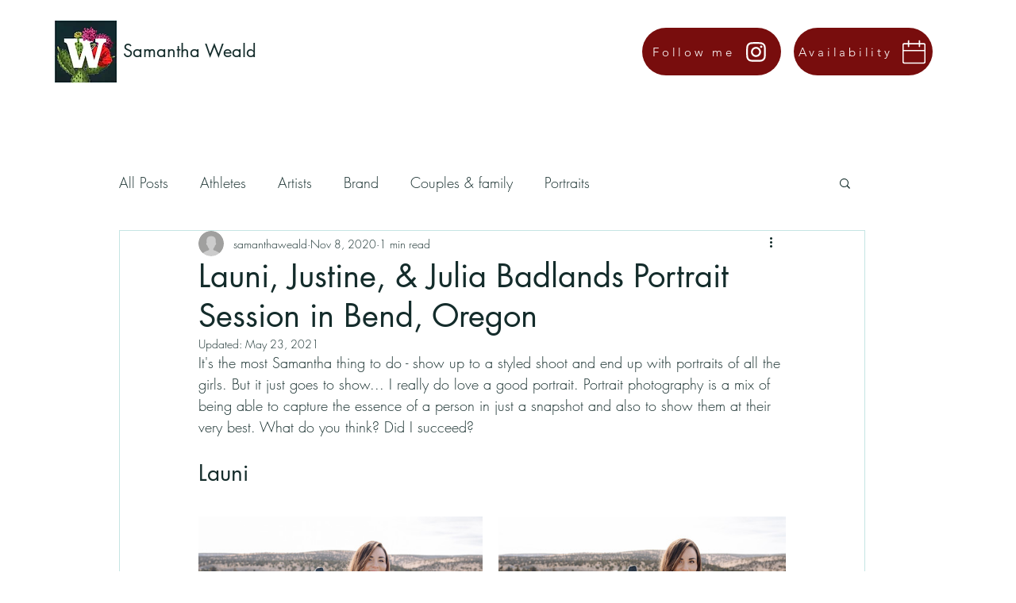

--- FILE ---
content_type: text/css; charset=utf-8
request_url: https://www.thewealderness.com/_serverless/pro-gallery-css-v4-server/layoutCss?ver=2&id=47aur-not-scoped&items=3377_5163_3442%7C3531_5152_3435&container=651_740_320.4375_720&options=gallerySizeType:px%7CenableInfiniteScroll:true%7CtitlePlacement:SHOW_ON_HOVER%7CimageMargin:20%7CisVertical:false%7CgridStyle:0%7CgalleryLayout:1%7CnumberOfImagesPerRow:0%7CgallerySizePx:300%7CcubeType:fill%7CgalleryThumbnailsAlignment:none
body_size: -204
content:
#pro-gallery-47aur-not-scoped [data-hook="item-container"][data-idx="0"].gallery-item-container{opacity: 1 !important;display: block !important;transition: opacity .2s ease !important;top: 0px !important;left: 0px !important;right: auto !important;height: 239px !important;width: 358px !important;} #pro-gallery-47aur-not-scoped [data-hook="item-container"][data-idx="0"] .gallery-item-common-info-outer{height: 100% !important;} #pro-gallery-47aur-not-scoped [data-hook="item-container"][data-idx="0"] .gallery-item-common-info{height: 100% !important;width: 100% !important;} #pro-gallery-47aur-not-scoped [data-hook="item-container"][data-idx="0"] .gallery-item-wrapper{width: 358px !important;height: 239px !important;margin: 0 !important;} #pro-gallery-47aur-not-scoped [data-hook="item-container"][data-idx="0"] .gallery-item-content{width: 358px !important;height: 239px !important;margin: 0px 0px !important;opacity: 1 !important;} #pro-gallery-47aur-not-scoped [data-hook="item-container"][data-idx="0"] .gallery-item-hover{width: 358px !important;height: 239px !important;opacity: 1 !important;} #pro-gallery-47aur-not-scoped [data-hook="item-container"][data-idx="0"] .item-hover-flex-container{width: 358px !important;height: 239px !important;margin: 0px 0px !important;opacity: 1 !important;} #pro-gallery-47aur-not-scoped [data-hook="item-container"][data-idx="0"] .gallery-item-wrapper img{width: 100% !important;height: 100% !important;opacity: 1 !important;} #pro-gallery-47aur-not-scoped [data-hook="item-container"][data-idx="1"].gallery-item-container{opacity: 1 !important;display: block !important;transition: opacity .2s ease !important;top: 0px !important;left: 378px !important;right: auto !important;height: 239px !important;width: 362px !important;} #pro-gallery-47aur-not-scoped [data-hook="item-container"][data-idx="1"] .gallery-item-common-info-outer{height: 100% !important;} #pro-gallery-47aur-not-scoped [data-hook="item-container"][data-idx="1"] .gallery-item-common-info{height: 100% !important;width: 100% !important;} #pro-gallery-47aur-not-scoped [data-hook="item-container"][data-idx="1"] .gallery-item-wrapper{width: 362px !important;height: 239px !important;margin: 0 !important;} #pro-gallery-47aur-not-scoped [data-hook="item-container"][data-idx="1"] .gallery-item-content{width: 362px !important;height: 239px !important;margin: 0px 0px !important;opacity: 1 !important;} #pro-gallery-47aur-not-scoped [data-hook="item-container"][data-idx="1"] .gallery-item-hover{width: 362px !important;height: 239px !important;opacity: 1 !important;} #pro-gallery-47aur-not-scoped [data-hook="item-container"][data-idx="1"] .item-hover-flex-container{width: 362px !important;height: 239px !important;margin: 0px 0px !important;opacity: 1 !important;} #pro-gallery-47aur-not-scoped [data-hook="item-container"][data-idx="1"] .gallery-item-wrapper img{width: 100% !important;height: 100% !important;opacity: 1 !important;} #pro-gallery-47aur-not-scoped .pro-gallery-prerender{height:238.73542392566782px !important;}#pro-gallery-47aur-not-scoped {height:238.73542392566782px !important; width:740px !important;}#pro-gallery-47aur-not-scoped .pro-gallery-margin-container {height:238.73542392566782px !important;}#pro-gallery-47aur-not-scoped .pro-gallery {height:238.73542392566782px !important; width:740px !important;}#pro-gallery-47aur-not-scoped .pro-gallery-parent-container {height:238.73542392566782px !important; width:760px !important;}

--- FILE ---
content_type: text/css; charset=utf-8
request_url: https://www.thewealderness.com/_serverless/pro-gallery-css-v4-server/layoutCss?ver=2&id=8ed0p-not-scoped&items=3432_3416_5124%7C3295_4000_6000%7C3515_4000_6000%7C3617_4000_2775%7C3530_4000_6000&container=971.4375_740_587.65625_720&options=gallerySizeType:px%7CenableInfiniteScroll:true%7CtitlePlacement:SHOW_ON_HOVER%7CimageMargin:20%7CisVertical:false%7CgridStyle:0%7CgalleryLayout:1%7CnumberOfImagesPerRow:0%7CgallerySizePx:300%7CcubeType:fill%7CgalleryThumbnailsAlignment:none
body_size: -199
content:
#pro-gallery-8ed0p-not-scoped [data-hook="item-container"][data-idx="0"].gallery-item-container{opacity: 1 !important;display: block !important;transition: opacity .2s ease !important;top: 0px !important;left: 0px !important;right: auto !important;height: 348px !important;width: 232px !important;} #pro-gallery-8ed0p-not-scoped [data-hook="item-container"][data-idx="0"] .gallery-item-common-info-outer{height: 100% !important;} #pro-gallery-8ed0p-not-scoped [data-hook="item-container"][data-idx="0"] .gallery-item-common-info{height: 100% !important;width: 100% !important;} #pro-gallery-8ed0p-not-scoped [data-hook="item-container"][data-idx="0"] .gallery-item-wrapper{width: 232px !important;height: 348px !important;margin: 0 !important;} #pro-gallery-8ed0p-not-scoped [data-hook="item-container"][data-idx="0"] .gallery-item-content{width: 232px !important;height: 348px !important;margin: 0px 0px !important;opacity: 1 !important;} #pro-gallery-8ed0p-not-scoped [data-hook="item-container"][data-idx="0"] .gallery-item-hover{width: 232px !important;height: 348px !important;opacity: 1 !important;} #pro-gallery-8ed0p-not-scoped [data-hook="item-container"][data-idx="0"] .item-hover-flex-container{width: 232px !important;height: 348px !important;margin: 0px 0px !important;opacity: 1 !important;} #pro-gallery-8ed0p-not-scoped [data-hook="item-container"][data-idx="0"] .gallery-item-wrapper img{width: 100% !important;height: 100% !important;opacity: 1 !important;} #pro-gallery-8ed0p-not-scoped [data-hook="item-container"][data-idx="1"].gallery-item-container{opacity: 1 !important;display: block !important;transition: opacity .2s ease !important;top: 0px !important;left: 252px !important;right: auto !important;height: 348px !important;width: 232px !important;} #pro-gallery-8ed0p-not-scoped [data-hook="item-container"][data-idx="1"] .gallery-item-common-info-outer{height: 100% !important;} #pro-gallery-8ed0p-not-scoped [data-hook="item-container"][data-idx="1"] .gallery-item-common-info{height: 100% !important;width: 100% !important;} #pro-gallery-8ed0p-not-scoped [data-hook="item-container"][data-idx="1"] .gallery-item-wrapper{width: 232px !important;height: 348px !important;margin: 0 !important;} #pro-gallery-8ed0p-not-scoped [data-hook="item-container"][data-idx="1"] .gallery-item-content{width: 232px !important;height: 348px !important;margin: 0px 0px !important;opacity: 1 !important;} #pro-gallery-8ed0p-not-scoped [data-hook="item-container"][data-idx="1"] .gallery-item-hover{width: 232px !important;height: 348px !important;opacity: 1 !important;} #pro-gallery-8ed0p-not-scoped [data-hook="item-container"][data-idx="1"] .item-hover-flex-container{width: 232px !important;height: 348px !important;margin: 0px 0px !important;opacity: 1 !important;} #pro-gallery-8ed0p-not-scoped [data-hook="item-container"][data-idx="1"] .gallery-item-wrapper img{width: 100% !important;height: 100% !important;opacity: 1 !important;} #pro-gallery-8ed0p-not-scoped [data-hook="item-container"][data-idx="2"].gallery-item-container{opacity: 1 !important;display: block !important;transition: opacity .2s ease !important;top: 0px !important;left: 504px !important;right: auto !important;height: 348px !important;width: 236px !important;} #pro-gallery-8ed0p-not-scoped [data-hook="item-container"][data-idx="2"] .gallery-item-common-info-outer{height: 100% !important;} #pro-gallery-8ed0p-not-scoped [data-hook="item-container"][data-idx="2"] .gallery-item-common-info{height: 100% !important;width: 100% !important;} #pro-gallery-8ed0p-not-scoped [data-hook="item-container"][data-idx="2"] .gallery-item-wrapper{width: 236px !important;height: 348px !important;margin: 0 !important;} #pro-gallery-8ed0p-not-scoped [data-hook="item-container"][data-idx="2"] .gallery-item-content{width: 236px !important;height: 348px !important;margin: 0px 0px !important;opacity: 1 !important;} #pro-gallery-8ed0p-not-scoped [data-hook="item-container"][data-idx="2"] .gallery-item-hover{width: 236px !important;height: 348px !important;opacity: 1 !important;} #pro-gallery-8ed0p-not-scoped [data-hook="item-container"][data-idx="2"] .item-hover-flex-container{width: 236px !important;height: 348px !important;margin: 0px 0px !important;opacity: 1 !important;} #pro-gallery-8ed0p-not-scoped [data-hook="item-container"][data-idx="2"] .gallery-item-wrapper img{width: 100% !important;height: 100% !important;opacity: 1 !important;} #pro-gallery-8ed0p-not-scoped [data-hook="item-container"][data-idx="3"]{display: none !important;} #pro-gallery-8ed0p-not-scoped [data-hook="item-container"][data-idx="4"]{display: none !important;} #pro-gallery-8ed0p-not-scoped .pro-gallery-prerender{height:710.1568742083213px !important;}#pro-gallery-8ed0p-not-scoped {height:710.1568742083213px !important; width:740px !important;}#pro-gallery-8ed0p-not-scoped .pro-gallery-margin-container {height:710.1568742083213px !important;}#pro-gallery-8ed0p-not-scoped .pro-gallery {height:710.1568742083213px !important; width:740px !important;}#pro-gallery-8ed0p-not-scoped .pro-gallery-parent-container {height:710.1568742083213px !important; width:760px !important;}

--- FILE ---
content_type: text/css; charset=utf-8
request_url: https://www.thewealderness.com/_serverless/pro-gallery-css-v4-server/layoutCss?ver=2&id=c6j08-not-scoped&items=3665_3093_4330%7C3596_4000_6000&container=1559.09375_740_553_720&options=gallerySizeType:px%7CenableInfiniteScroll:true%7CtitlePlacement:SHOW_ON_HOVER%7CarrowsSize:23%7CimageMargin:20%7CgalleryLayout:4%7CscrollDirection:1%7CisVertical:false%7CgallerySizePx:300%7CcubeRatio:1.77%7CcubeType:fit%7CgalleryThumbnailsAlignment:none
body_size: -191
content:
#pro-gallery-c6j08-not-scoped .pro-gallery-parent-container{ width: 740px !important; height: 553px !important; } #pro-gallery-c6j08-not-scoped [data-hook="item-container"][data-idx="0"].gallery-item-container{opacity: 1 !important;display: block !important;transition: opacity .2s ease !important;top: 0px !important;left: 0px !important;right: auto !important;height: 553px !important;width: 395px !important;} #pro-gallery-c6j08-not-scoped [data-hook="item-container"][data-idx="0"] .gallery-item-common-info-outer{height: 100% !important;} #pro-gallery-c6j08-not-scoped [data-hook="item-container"][data-idx="0"] .gallery-item-common-info{height: 100% !important;width: 100% !important;} #pro-gallery-c6j08-not-scoped [data-hook="item-container"][data-idx="0"] .gallery-item-wrapper{width: 395px !important;height: 553px !important;margin: 0 !important;} #pro-gallery-c6j08-not-scoped [data-hook="item-container"][data-idx="0"] .gallery-item-content{width: 395px !important;height: 553px !important;margin: 0px 0px !important;opacity: 1 !important;} #pro-gallery-c6j08-not-scoped [data-hook="item-container"][data-idx="0"] .gallery-item-hover{width: 395px !important;height: 553px !important;opacity: 1 !important;} #pro-gallery-c6j08-not-scoped [data-hook="item-container"][data-idx="0"] .item-hover-flex-container{width: 395px !important;height: 553px !important;margin: 0px 0px !important;opacity: 1 !important;} #pro-gallery-c6j08-not-scoped [data-hook="item-container"][data-idx="0"] .gallery-item-wrapper img{width: 100% !important;height: 100% !important;opacity: 1 !important;} #pro-gallery-c6j08-not-scoped [data-hook="item-container"][data-idx="1"].gallery-item-container{opacity: 1 !important;display: block !important;transition: opacity .2s ease !important;top: 0px !important;left: 415px !important;right: auto !important;height: 553px !important;width: 369px !important;} #pro-gallery-c6j08-not-scoped [data-hook="item-container"][data-idx="1"] .gallery-item-common-info-outer{height: 100% !important;} #pro-gallery-c6j08-not-scoped [data-hook="item-container"][data-idx="1"] .gallery-item-common-info{height: 100% !important;width: 100% !important;} #pro-gallery-c6j08-not-scoped [data-hook="item-container"][data-idx="1"] .gallery-item-wrapper{width: 369px !important;height: 553px !important;margin: 0 !important;} #pro-gallery-c6j08-not-scoped [data-hook="item-container"][data-idx="1"] .gallery-item-content{width: 369px !important;height: 553px !important;margin: 0px 0px !important;opacity: 1 !important;} #pro-gallery-c6j08-not-scoped [data-hook="item-container"][data-idx="1"] .gallery-item-hover{width: 369px !important;height: 553px !important;opacity: 1 !important;} #pro-gallery-c6j08-not-scoped [data-hook="item-container"][data-idx="1"] .item-hover-flex-container{width: 369px !important;height: 553px !important;margin: 0px 0px !important;opacity: 1 !important;} #pro-gallery-c6j08-not-scoped [data-hook="item-container"][data-idx="1"] .gallery-item-wrapper img{width: 100% !important;height: 100% !important;opacity: 1 !important;} #pro-gallery-c6j08-not-scoped .pro-gallery-prerender{height:553px !important;}#pro-gallery-c6j08-not-scoped {height:553px !important; width:740px !important;}#pro-gallery-c6j08-not-scoped .pro-gallery-margin-container {height:553px !important;}#pro-gallery-c6j08-not-scoped .one-row:not(.thumbnails-gallery) {height:563px !important; width:760px !important;}#pro-gallery-c6j08-not-scoped .one-row:not(.thumbnails-gallery) .gallery-horizontal-scroll {height:563px !important;}#pro-gallery-c6j08-not-scoped .pro-gallery-parent-container:not(.gallery-slideshow) [data-hook=group-view] .item-link-wrapper::before {height:563px !important; width:760px !important;}#pro-gallery-c6j08-not-scoped .pro-gallery-parent-container {height:553px !important; width:740px !important;}

--- FILE ---
content_type: text/css; charset=utf-8
request_url: https://www.thewealderness.com/_serverless/pro-gallery-css-v4-server/layoutCss?ver=2&id=5qnus-not-scoped&items=3338_4000_6000%7C3501_3415_5122%7C3707_4000_6000&container=2811.71875_740_300_720&options=gallerySizeType:px%7CenableInfiniteScroll:true%7CtitlePlacement:SHOW_ON_HOVER%7CimageMargin:20%7CisVertical:false%7CgridStyle:0%7CgalleryLayout:1%7CnumberOfImagesPerRow:0%7CgallerySizePx:300%7CcubeType:fill%7CgalleryThumbnailsAlignment:none
body_size: -213
content:
#pro-gallery-5qnus-not-scoped [data-hook="item-container"][data-idx="0"].gallery-item-container{opacity: 1 !important;display: block !important;transition: opacity .2s ease !important;top: 0px !important;left: 0px !important;right: auto !important;height: 348px !important;width: 232px !important;} #pro-gallery-5qnus-not-scoped [data-hook="item-container"][data-idx="0"] .gallery-item-common-info-outer{height: 100% !important;} #pro-gallery-5qnus-not-scoped [data-hook="item-container"][data-idx="0"] .gallery-item-common-info{height: 100% !important;width: 100% !important;} #pro-gallery-5qnus-not-scoped [data-hook="item-container"][data-idx="0"] .gallery-item-wrapper{width: 232px !important;height: 348px !important;margin: 0 !important;} #pro-gallery-5qnus-not-scoped [data-hook="item-container"][data-idx="0"] .gallery-item-content{width: 232px !important;height: 348px !important;margin: 0px 0px !important;opacity: 1 !important;} #pro-gallery-5qnus-not-scoped [data-hook="item-container"][data-idx="0"] .gallery-item-hover{width: 232px !important;height: 348px !important;opacity: 1 !important;} #pro-gallery-5qnus-not-scoped [data-hook="item-container"][data-idx="0"] .item-hover-flex-container{width: 232px !important;height: 348px !important;margin: 0px 0px !important;opacity: 1 !important;} #pro-gallery-5qnus-not-scoped [data-hook="item-container"][data-idx="0"] .gallery-item-wrapper img{width: 100% !important;height: 100% !important;opacity: 1 !important;} #pro-gallery-5qnus-not-scoped [data-hook="item-container"][data-idx="1"].gallery-item-container{opacity: 1 !important;display: block !important;transition: opacity .2s ease !important;top: 0px !important;left: 252px !important;right: auto !important;height: 348px !important;width: 232px !important;} #pro-gallery-5qnus-not-scoped [data-hook="item-container"][data-idx="1"] .gallery-item-common-info-outer{height: 100% !important;} #pro-gallery-5qnus-not-scoped [data-hook="item-container"][data-idx="1"] .gallery-item-common-info{height: 100% !important;width: 100% !important;} #pro-gallery-5qnus-not-scoped [data-hook="item-container"][data-idx="1"] .gallery-item-wrapper{width: 232px !important;height: 348px !important;margin: 0 !important;} #pro-gallery-5qnus-not-scoped [data-hook="item-container"][data-idx="1"] .gallery-item-content{width: 232px !important;height: 348px !important;margin: 0px 0px !important;opacity: 1 !important;} #pro-gallery-5qnus-not-scoped [data-hook="item-container"][data-idx="1"] .gallery-item-hover{width: 232px !important;height: 348px !important;opacity: 1 !important;} #pro-gallery-5qnus-not-scoped [data-hook="item-container"][data-idx="1"] .item-hover-flex-container{width: 232px !important;height: 348px !important;margin: 0px 0px !important;opacity: 1 !important;} #pro-gallery-5qnus-not-scoped [data-hook="item-container"][data-idx="1"] .gallery-item-wrapper img{width: 100% !important;height: 100% !important;opacity: 1 !important;} #pro-gallery-5qnus-not-scoped [data-hook="item-container"][data-idx="2"].gallery-item-container{opacity: 1 !important;display: block !important;transition: opacity .2s ease !important;top: 0px !important;left: 504px !important;right: auto !important;height: 348px !important;width: 236px !important;} #pro-gallery-5qnus-not-scoped [data-hook="item-container"][data-idx="2"] .gallery-item-common-info-outer{height: 100% !important;} #pro-gallery-5qnus-not-scoped [data-hook="item-container"][data-idx="2"] .gallery-item-common-info{height: 100% !important;width: 100% !important;} #pro-gallery-5qnus-not-scoped [data-hook="item-container"][data-idx="2"] .gallery-item-wrapper{width: 236px !important;height: 348px !important;margin: 0 !important;} #pro-gallery-5qnus-not-scoped [data-hook="item-container"][data-idx="2"] .gallery-item-content{width: 236px !important;height: 348px !important;margin: 0px 0px !important;opacity: 1 !important;} #pro-gallery-5qnus-not-scoped [data-hook="item-container"][data-idx="2"] .gallery-item-hover{width: 236px !important;height: 348px !important;opacity: 1 !important;} #pro-gallery-5qnus-not-scoped [data-hook="item-container"][data-idx="2"] .item-hover-flex-container{width: 236px !important;height: 348px !important;margin: 0px 0px !important;opacity: 1 !important;} #pro-gallery-5qnus-not-scoped [data-hook="item-container"][data-idx="2"] .gallery-item-wrapper img{width: 100% !important;height: 100% !important;opacity: 1 !important;} #pro-gallery-5qnus-not-scoped .pro-gallery-prerender{height:348.47394856564773px !important;}#pro-gallery-5qnus-not-scoped {height:348.47394856564773px !important; width:740px !important;}#pro-gallery-5qnus-not-scoped .pro-gallery-margin-container {height:348.47394856564773px !important;}#pro-gallery-5qnus-not-scoped .pro-gallery {height:348.47394856564773px !important; width:740px !important;}#pro-gallery-5qnus-not-scoped .pro-gallery-parent-container {height:348.47394856564773px !important; width:760px !important;}

--- FILE ---
content_type: text/css; charset=utf-8
request_url: https://www.thewealderness.com/_serverless/pro-gallery-css-v4-server/layoutCss?ver=2&id=k9rb-not-scoped&items=3654_4000_6000%7C3544_4000_6000&container=3793.25_740_553_720&options=gallerySizeType:px%7CenableInfiniteScroll:true%7CtitlePlacement:SHOW_ON_HOVER%7CarrowsSize:23%7CimageMargin:20%7CgalleryLayout:4%7CscrollDirection:1%7CisVertical:false%7CgallerySizePx:300%7CcubeRatio:1.77%7CcubeType:fit%7CgalleryThumbnailsAlignment:none
body_size: -174
content:
#pro-gallery-k9rb-not-scoped .pro-gallery-parent-container{ width: 740px !important; height: 553px !important; } #pro-gallery-k9rb-not-scoped [data-hook="item-container"][data-idx="0"].gallery-item-container{opacity: 1 !important;display: block !important;transition: opacity .2s ease !important;top: 0px !important;left: 0px !important;right: auto !important;height: 553px !important;width: 369px !important;} #pro-gallery-k9rb-not-scoped [data-hook="item-container"][data-idx="0"] .gallery-item-common-info-outer{height: 100% !important;} #pro-gallery-k9rb-not-scoped [data-hook="item-container"][data-idx="0"] .gallery-item-common-info{height: 100% !important;width: 100% !important;} #pro-gallery-k9rb-not-scoped [data-hook="item-container"][data-idx="0"] .gallery-item-wrapper{width: 369px !important;height: 553px !important;margin: 0 !important;} #pro-gallery-k9rb-not-scoped [data-hook="item-container"][data-idx="0"] .gallery-item-content{width: 369px !important;height: 553px !important;margin: 0px 0px !important;opacity: 1 !important;} #pro-gallery-k9rb-not-scoped [data-hook="item-container"][data-idx="0"] .gallery-item-hover{width: 369px !important;height: 553px !important;opacity: 1 !important;} #pro-gallery-k9rb-not-scoped [data-hook="item-container"][data-idx="0"] .item-hover-flex-container{width: 369px !important;height: 553px !important;margin: 0px 0px !important;opacity: 1 !important;} #pro-gallery-k9rb-not-scoped [data-hook="item-container"][data-idx="0"] .gallery-item-wrapper img{width: 100% !important;height: 100% !important;opacity: 1 !important;} #pro-gallery-k9rb-not-scoped [data-hook="item-container"][data-idx="1"].gallery-item-container{opacity: 1 !important;display: block !important;transition: opacity .2s ease !important;top: 0px !important;left: 389px !important;right: auto !important;height: 553px !important;width: 369px !important;} #pro-gallery-k9rb-not-scoped [data-hook="item-container"][data-idx="1"] .gallery-item-common-info-outer{height: 100% !important;} #pro-gallery-k9rb-not-scoped [data-hook="item-container"][data-idx="1"] .gallery-item-common-info{height: 100% !important;width: 100% !important;} #pro-gallery-k9rb-not-scoped [data-hook="item-container"][data-idx="1"] .gallery-item-wrapper{width: 369px !important;height: 553px !important;margin: 0 !important;} #pro-gallery-k9rb-not-scoped [data-hook="item-container"][data-idx="1"] .gallery-item-content{width: 369px !important;height: 553px !important;margin: 0px 0px !important;opacity: 1 !important;} #pro-gallery-k9rb-not-scoped [data-hook="item-container"][data-idx="1"] .gallery-item-hover{width: 369px !important;height: 553px !important;opacity: 1 !important;} #pro-gallery-k9rb-not-scoped [data-hook="item-container"][data-idx="1"] .item-hover-flex-container{width: 369px !important;height: 553px !important;margin: 0px 0px !important;opacity: 1 !important;} #pro-gallery-k9rb-not-scoped [data-hook="item-container"][data-idx="1"] .gallery-item-wrapper img{width: 100% !important;height: 100% !important;opacity: 1 !important;} #pro-gallery-k9rb-not-scoped .pro-gallery-prerender{height:553px !important;}#pro-gallery-k9rb-not-scoped {height:553px !important; width:740px !important;}#pro-gallery-k9rb-not-scoped .pro-gallery-margin-container {height:553px !important;}#pro-gallery-k9rb-not-scoped .one-row:not(.thumbnails-gallery) {height:563px !important; width:760px !important;}#pro-gallery-k9rb-not-scoped .one-row:not(.thumbnails-gallery) .gallery-horizontal-scroll {height:563px !important;}#pro-gallery-k9rb-not-scoped .pro-gallery-parent-container:not(.gallery-slideshow) [data-hook=group-view] .item-link-wrapper::before {height:563px !important; width:760px !important;}#pro-gallery-k9rb-not-scoped .pro-gallery-parent-container {height:553px !important; width:740px !important;}

--- FILE ---
content_type: text/css; charset=utf-8
request_url: https://www.thewealderness.com/_serverless/pro-gallery-css-v4-server/layoutCss?ver=2&id=71qt9-not-scoped&items=3759_3473_5210%7C3283_4000_6000%7C3585_4000_6000%7C3596_4000_6000%7C3592_3529_5293%7C3549_4000_6000&container=4346.25_740_470_720&options=gallerySizeType:px%7CenableInfiniteScroll:true%7CtitlePlacement:SHOW_ON_HOVER%7CimageMargin:20%7CgalleryLayout:0%7CisVertical:true%7CgallerySizePx:300%7CcubeType:fill%7CgalleryThumbnailsAlignment:none
body_size: -194
content:
#pro-gallery-71qt9-not-scoped [data-hook="item-container"][data-idx="0"].gallery-item-container{opacity: 1 !important;display: block !important;transition: opacity .2s ease !important;top: 0px !important;left: 0px !important;right: auto !important;height: 255px !important;width: 170px !important;} #pro-gallery-71qt9-not-scoped [data-hook="item-container"][data-idx="0"] .gallery-item-common-info-outer{height: 100% !important;} #pro-gallery-71qt9-not-scoped [data-hook="item-container"][data-idx="0"] .gallery-item-common-info{height: 100% !important;width: 100% !important;} #pro-gallery-71qt9-not-scoped [data-hook="item-container"][data-idx="0"] .gallery-item-wrapper{width: 170px !important;height: 255px !important;margin: 0 !important;} #pro-gallery-71qt9-not-scoped [data-hook="item-container"][data-idx="0"] .gallery-item-content{width: 170px !important;height: 255px !important;margin: 0px 0px !important;opacity: 1 !important;} #pro-gallery-71qt9-not-scoped [data-hook="item-container"][data-idx="0"] .gallery-item-hover{width: 170px !important;height: 255px !important;opacity: 1 !important;} #pro-gallery-71qt9-not-scoped [data-hook="item-container"][data-idx="0"] .item-hover-flex-container{width: 170px !important;height: 255px !important;margin: 0px 0px !important;opacity: 1 !important;} #pro-gallery-71qt9-not-scoped [data-hook="item-container"][data-idx="0"] .gallery-item-wrapper img{width: 100% !important;height: 100% !important;opacity: 1 !important;} #pro-gallery-71qt9-not-scoped [data-hook="item-container"][data-idx="1"].gallery-item-container{opacity: 1 !important;display: block !important;transition: opacity .2s ease !important;top: 0px !important;left: 190px !important;right: auto !important;height: 255px !important;width: 170px !important;} #pro-gallery-71qt9-not-scoped [data-hook="item-container"][data-idx="1"] .gallery-item-common-info-outer{height: 100% !important;} #pro-gallery-71qt9-not-scoped [data-hook="item-container"][data-idx="1"] .gallery-item-common-info{height: 100% !important;width: 100% !important;} #pro-gallery-71qt9-not-scoped [data-hook="item-container"][data-idx="1"] .gallery-item-wrapper{width: 170px !important;height: 255px !important;margin: 0 !important;} #pro-gallery-71qt9-not-scoped [data-hook="item-container"][data-idx="1"] .gallery-item-content{width: 170px !important;height: 255px !important;margin: 0px 0px !important;opacity: 1 !important;} #pro-gallery-71qt9-not-scoped [data-hook="item-container"][data-idx="1"] .gallery-item-hover{width: 170px !important;height: 255px !important;opacity: 1 !important;} #pro-gallery-71qt9-not-scoped [data-hook="item-container"][data-idx="1"] .item-hover-flex-container{width: 170px !important;height: 255px !important;margin: 0px 0px !important;opacity: 1 !important;} #pro-gallery-71qt9-not-scoped [data-hook="item-container"][data-idx="1"] .gallery-item-wrapper img{width: 100% !important;height: 100% !important;opacity: 1 !important;} #pro-gallery-71qt9-not-scoped [data-hook="item-container"][data-idx="2"].gallery-item-container{opacity: 1 !important;display: block !important;transition: opacity .2s ease !important;top: 0px !important;left: 380px !important;right: auto !important;height: 255px !important;width: 170px !important;} #pro-gallery-71qt9-not-scoped [data-hook="item-container"][data-idx="2"] .gallery-item-common-info-outer{height: 100% !important;} #pro-gallery-71qt9-not-scoped [data-hook="item-container"][data-idx="2"] .gallery-item-common-info{height: 100% !important;width: 100% !important;} #pro-gallery-71qt9-not-scoped [data-hook="item-container"][data-idx="2"] .gallery-item-wrapper{width: 170px !important;height: 255px !important;margin: 0 !important;} #pro-gallery-71qt9-not-scoped [data-hook="item-container"][data-idx="2"] .gallery-item-content{width: 170px !important;height: 255px !important;margin: 0px 0px !important;opacity: 1 !important;} #pro-gallery-71qt9-not-scoped [data-hook="item-container"][data-idx="2"] .gallery-item-hover{width: 170px !important;height: 255px !important;opacity: 1 !important;} #pro-gallery-71qt9-not-scoped [data-hook="item-container"][data-idx="2"] .item-hover-flex-container{width: 170px !important;height: 255px !important;margin: 0px 0px !important;opacity: 1 !important;} #pro-gallery-71qt9-not-scoped [data-hook="item-container"][data-idx="2"] .gallery-item-wrapper img{width: 100% !important;height: 100% !important;opacity: 1 !important;} #pro-gallery-71qt9-not-scoped [data-hook="item-container"][data-idx="3"]{display: none !important;} #pro-gallery-71qt9-not-scoped [data-hook="item-container"][data-idx="4"]{display: none !important;} #pro-gallery-71qt9-not-scoped [data-hook="item-container"][data-idx="5"]{display: none !important;} #pro-gallery-71qt9-not-scoped .pro-gallery-prerender{height:815px !important;}#pro-gallery-71qt9-not-scoped {height:815px !important; width:740px !important;}#pro-gallery-71qt9-not-scoped .pro-gallery-margin-container {height:815px !important;}#pro-gallery-71qt9-not-scoped .pro-gallery {height:815px !important; width:740px !important;}#pro-gallery-71qt9-not-scoped .pro-gallery-parent-container {height:815px !important; width:760px !important;}